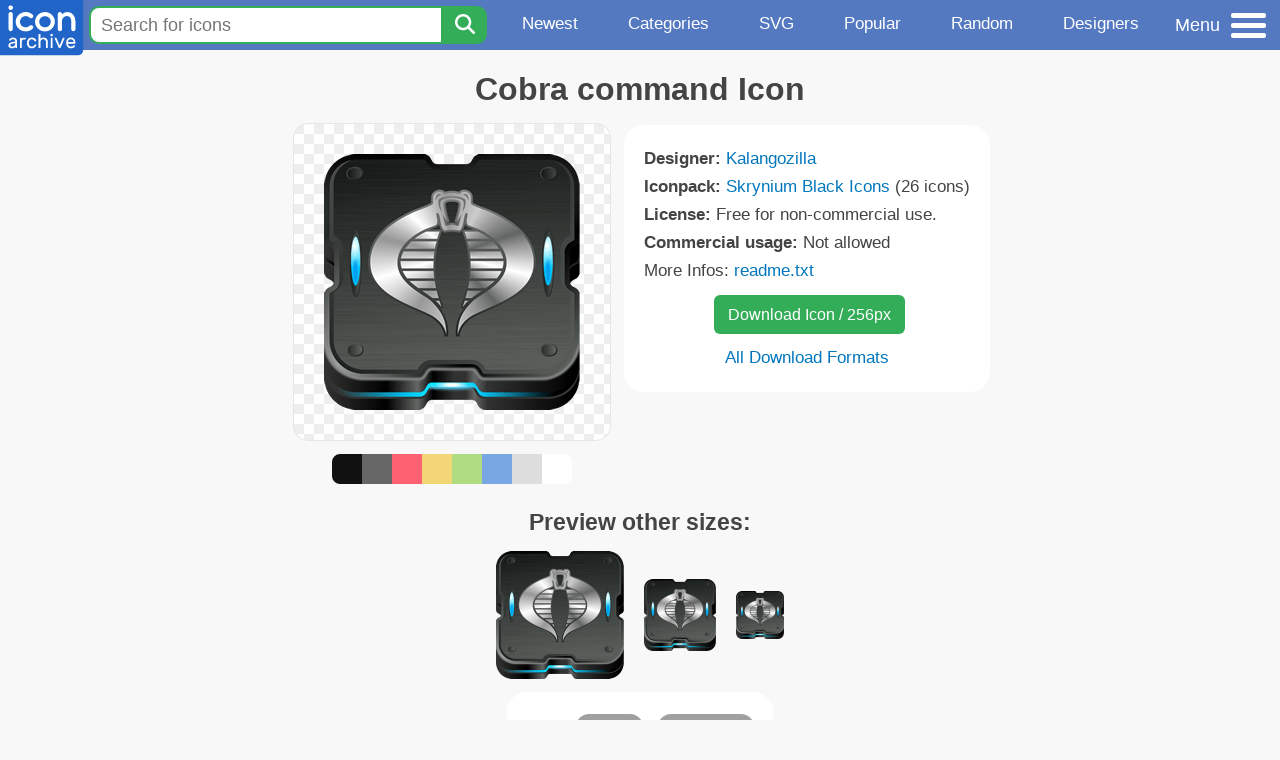

--- FILE ---
content_type: text/html; charset=utf-8
request_url: https://www.iconarchive.com/show/skrynium-black-icons-by-kalangozilla/cobra-command-icon.html
body_size: 9773
content:
<!DOCTYPE html><html lang="en"><head><meta charset="utf-8"/>
<script>var __ezHttpConsent={setByCat:function(src,tagType,attributes,category,force,customSetScriptFn=null){var setScript=function(){if(force||window.ezTcfConsent[category]){if(typeof customSetScriptFn==='function'){customSetScriptFn();}else{var scriptElement=document.createElement(tagType);scriptElement.src=src;attributes.forEach(function(attr){for(var key in attr){if(attr.hasOwnProperty(key)){scriptElement.setAttribute(key,attr[key]);}}});var firstScript=document.getElementsByTagName(tagType)[0];firstScript.parentNode.insertBefore(scriptElement,firstScript);}}};if(force||(window.ezTcfConsent&&window.ezTcfConsent.loaded)){setScript();}else if(typeof getEzConsentData==="function"){getEzConsentData().then(function(ezTcfConsent){if(ezTcfConsent&&ezTcfConsent.loaded){setScript();}else{console.error("cannot get ez consent data");force=true;setScript();}});}else{force=true;setScript();console.error("getEzConsentData is not a function");}},};</script>
<script>var ezTcfConsent=window.ezTcfConsent?window.ezTcfConsent:{loaded:false,store_info:false,develop_and_improve_services:false,measure_ad_performance:false,measure_content_performance:false,select_basic_ads:false,create_ad_profile:false,select_personalized_ads:false,create_content_profile:false,select_personalized_content:false,understand_audiences:false,use_limited_data_to_select_content:false,};function getEzConsentData(){return new Promise(function(resolve){document.addEventListener("ezConsentEvent",function(event){var ezTcfConsent=event.detail.ezTcfConsent;resolve(ezTcfConsent);});});}</script>
<script>if(typeof _setEzCookies!=='function'){function _setEzCookies(ezConsentData){var cookies=window.ezCookieQueue;for(var i=0;i<cookies.length;i++){var cookie=cookies[i];if(ezConsentData&&ezConsentData.loaded&&ezConsentData[cookie.tcfCategory]){document.cookie=cookie.name+"="+cookie.value;}}}}
window.ezCookieQueue=window.ezCookieQueue||[];if(typeof addEzCookies!=='function'){function addEzCookies(arr){window.ezCookieQueue=[...window.ezCookieQueue,...arr];}}
addEzCookies([{name:"ezoab_233319",value:"mod5; Path=/; Domain=iconarchive.com; Max-Age=7200",tcfCategory:"store_info",isEzoic:"true",},{name:"ezosuibasgeneris-1",value:"4bf70906-f50c-4dbe-6384-1fb57ff2839d; Path=/; Domain=iconarchive.com; Expires=Sat, 23 Jan 2027 05:48:05 UTC; Secure; SameSite=None",tcfCategory:"understand_audiences",isEzoic:"true",}]);if(window.ezTcfConsent&&window.ezTcfConsent.loaded){_setEzCookies(window.ezTcfConsent);}else if(typeof getEzConsentData==="function"){getEzConsentData().then(function(ezTcfConsent){if(ezTcfConsent&&ezTcfConsent.loaded){_setEzCookies(window.ezTcfConsent);}else{console.error("cannot get ez consent data");_setEzCookies(window.ezTcfConsent);}});}else{console.error("getEzConsentData is not a function");_setEzCookies(window.ezTcfConsent);}</script><script type="text/javascript" data-ezscrex='false' data-cfasync='false'>window._ezaq = Object.assign({"edge_cache_status":13,"edge_response_time":82,"url":"https://www.iconarchive.com/show/skrynium-black-icons-by-kalangozilla/cobra-command-icon.html"}, typeof window._ezaq !== "undefined" ? window._ezaq : {});</script><script type="text/javascript" data-ezscrex='false' data-cfasync='false'>window._ezaq = Object.assign({"ab_test_id":"mod5"}, typeof window._ezaq !== "undefined" ? window._ezaq : {});window.__ez=window.__ez||{};window.__ez.tf={"NewBanger":"lazyload"};</script><script type="text/javascript" data-ezscrex='false' data-cfasync='false'>window.ezDisableAds = true;</script>
<script data-ezscrex='false' data-cfasync='false' data-pagespeed-no-defer>var __ez=__ez||{};__ez.stms=Date.now();__ez.evt={};__ez.script={};__ez.ck=__ez.ck||{};__ez.template={};__ez.template.isOrig=true;window.__ezScriptHost="//www.ezojs.com";__ez.queue=__ez.queue||function(){var e=0,i=0,t=[],n=!1,o=[],r=[],s=!0,a=function(e,i,n,o,r,s,a){var l=arguments.length>7&&void 0!==arguments[7]?arguments[7]:window,d=this;this.name=e,this.funcName=i,this.parameters=null===n?null:w(n)?n:[n],this.isBlock=o,this.blockedBy=r,this.deleteWhenComplete=s,this.isError=!1,this.isComplete=!1,this.isInitialized=!1,this.proceedIfError=a,this.fWindow=l,this.isTimeDelay=!1,this.process=function(){f("... func = "+e),d.isInitialized=!0,d.isComplete=!0,f("... func.apply: "+e);var i=d.funcName.split("."),n=null,o=this.fWindow||window;i.length>3||(n=3===i.length?o[i[0]][i[1]][i[2]]:2===i.length?o[i[0]][i[1]]:o[d.funcName]),null!=n&&n.apply(null,this.parameters),!0===d.deleteWhenComplete&&delete t[e],!0===d.isBlock&&(f("----- F'D: "+d.name),m())}},l=function(e,i,t,n,o,r,s){var a=arguments.length>7&&void 0!==arguments[7]?arguments[7]:window,l=this;this.name=e,this.path=i,this.async=o,this.defer=r,this.isBlock=t,this.blockedBy=n,this.isInitialized=!1,this.isError=!1,this.isComplete=!1,this.proceedIfError=s,this.fWindow=a,this.isTimeDelay=!1,this.isPath=function(e){return"/"===e[0]&&"/"!==e[1]},this.getSrc=function(e){return void 0!==window.__ezScriptHost&&this.isPath(e)&&"banger.js"!==this.name?window.__ezScriptHost+e:e},this.process=function(){l.isInitialized=!0,f("... file = "+e);var i=this.fWindow?this.fWindow.document:document,t=i.createElement("script");t.src=this.getSrc(this.path),!0===o?t.async=!0:!0===r&&(t.defer=!0),t.onerror=function(){var e={url:window.location.href,name:l.name,path:l.path,user_agent:window.navigator.userAgent};"undefined"!=typeof _ezaq&&(e.pageview_id=_ezaq.page_view_id);var i=encodeURIComponent(JSON.stringify(e)),t=new XMLHttpRequest;t.open("GET","//g.ezoic.net/ezqlog?d="+i,!0),t.send(),f("----- ERR'D: "+l.name),l.isError=!0,!0===l.isBlock&&m()},t.onreadystatechange=t.onload=function(){var e=t.readyState;f("----- F'D: "+l.name),e&&!/loaded|complete/.test(e)||(l.isComplete=!0,!0===l.isBlock&&m())},i.getElementsByTagName("head")[0].appendChild(t)}},d=function(e,i){this.name=e,this.path="",this.async=!1,this.defer=!1,this.isBlock=!1,this.blockedBy=[],this.isInitialized=!0,this.isError=!1,this.isComplete=i,this.proceedIfError=!1,this.isTimeDelay=!1,this.process=function(){}};function c(e,i,n,s,a,d,c,u,f){var m=new l(e,i,n,s,a,d,c,f);!0===u?o[e]=m:r[e]=m,t[e]=m,h(m)}function h(e){!0!==u(e)&&0!=s&&e.process()}function u(e){if(!0===e.isTimeDelay&&!1===n)return f(e.name+" blocked = TIME DELAY!"),!0;if(w(e.blockedBy))for(var i=0;i<e.blockedBy.length;i++){var o=e.blockedBy[i];if(!1===t.hasOwnProperty(o))return f(e.name+" blocked = "+o),!0;if(!0===e.proceedIfError&&!0===t[o].isError)return!1;if(!1===t[o].isComplete)return f(e.name+" blocked = "+o),!0}return!1}function f(e){var i=window.location.href,t=new RegExp("[?&]ezq=([^&#]*)","i").exec(i);"1"===(t?t[1]:null)&&console.debug(e)}function m(){++e>200||(f("let's go"),p(o),p(r))}function p(e){for(var i in e)if(!1!==e.hasOwnProperty(i)){var t=e[i];!0===t.isComplete||u(t)||!0===t.isInitialized||!0===t.isError?!0===t.isError?f(t.name+": error"):!0===t.isComplete?f(t.name+": complete already"):!0===t.isInitialized&&f(t.name+": initialized already"):t.process()}}function w(e){return"[object Array]"==Object.prototype.toString.call(e)}return window.addEventListener("load",(function(){setTimeout((function(){n=!0,f("TDELAY -----"),m()}),5e3)}),!1),{addFile:c,addFileOnce:function(e,i,n,o,r,s,a,l,d){t[e]||c(e,i,n,o,r,s,a,l,d)},addDelayFile:function(e,i){var n=new l(e,i,!1,[],!1,!1,!0);n.isTimeDelay=!0,f(e+" ...  FILE! TDELAY"),r[e]=n,t[e]=n,h(n)},addFunc:function(e,n,s,l,d,c,u,f,m,p){!0===c&&(e=e+"_"+i++);var w=new a(e,n,s,l,d,u,f,p);!0===m?o[e]=w:r[e]=w,t[e]=w,h(w)},addDelayFunc:function(e,i,n){var o=new a(e,i,n,!1,[],!0,!0);o.isTimeDelay=!0,f(e+" ...  FUNCTION! TDELAY"),r[e]=o,t[e]=o,h(o)},items:t,processAll:m,setallowLoad:function(e){s=e},markLoaded:function(e){if(e&&0!==e.length){if(e in t){var i=t[e];!0===i.isComplete?f(i.name+" "+e+": error loaded duplicate"):(i.isComplete=!0,i.isInitialized=!0)}else t[e]=new d(e,!0);f("markLoaded dummyfile: "+t[e].name)}},logWhatsBlocked:function(){for(var e in t)!1!==t.hasOwnProperty(e)&&u(t[e])}}}();__ez.evt.add=function(e,t,n){e.addEventListener?e.addEventListener(t,n,!1):e.attachEvent?e.attachEvent("on"+t,n):e["on"+t]=n()},__ez.evt.remove=function(e,t,n){e.removeEventListener?e.removeEventListener(t,n,!1):e.detachEvent?e.detachEvent("on"+t,n):delete e["on"+t]};__ez.script.add=function(e){var t=document.createElement("script");t.src=e,t.async=!0,t.type="text/javascript",document.getElementsByTagName("head")[0].appendChild(t)};__ez.dot=__ez.dot||{};__ez.queue.addFileOnce('/detroitchicago/boise.js', '/detroitchicago/boise.js?gcb=195-0&cb=5', true, [], true, false, true, false);__ez.queue.addFileOnce('/parsonsmaize/abilene.js', '/parsonsmaize/abilene.js?gcb=195-0&cb=e80eca0cdb', true, [], true, false, true, false);__ez.queue.addFileOnce('/parsonsmaize/mulvane.js', '/parsonsmaize/mulvane.js?gcb=195-0&cb=e75e48eec0', true, ['/parsonsmaize/abilene.js'], true, false, true, false);__ez.queue.addFileOnce('/detroitchicago/birmingham.js', '/detroitchicago/birmingham.js?gcb=195-0&cb=539c47377c', true, ['/parsonsmaize/abilene.js'], true, false, true, false);</script>
<script data-ezscrex="false" type="text/javascript" data-cfasync="false">window._ezaq = Object.assign({"ad_cache_level":0,"adpicker_placement_cnt":0,"ai_placeholder_cache_level":0,"ai_placeholder_placement_cnt":-1,"domain":"iconarchive.com","domain_id":233319,"ezcache_level":2,"ezcache_skip_code":0,"has_bad_image":0,"has_bad_words":0,"is_sitespeed":0,"lt_cache_level":0,"response_size":31958,"response_size_orig":26158,"response_time_orig":74,"template_id":5,"url":"https://www.iconarchive.com/show/skrynium-black-icons-by-kalangozilla/cobra-command-icon.html","word_count":0,"worst_bad_word_level":0}, typeof window._ezaq !== "undefined" ? window._ezaq : {});__ez.queue.markLoaded('ezaqBaseReady');</script>
<script type='text/javascript' data-ezscrex='false' data-cfasync='false'>
window.ezAnalyticsStatic = true;

function analyticsAddScript(script) {
	var ezDynamic = document.createElement('script');
	ezDynamic.type = 'text/javascript';
	ezDynamic.innerHTML = script;
	document.head.appendChild(ezDynamic);
}
function getCookiesWithPrefix() {
    var allCookies = document.cookie.split(';');
    var cookiesWithPrefix = {};

    for (var i = 0; i < allCookies.length; i++) {
        var cookie = allCookies[i].trim();

        for (var j = 0; j < arguments.length; j++) {
            var prefix = arguments[j];
            if (cookie.indexOf(prefix) === 0) {
                var cookieParts = cookie.split('=');
                var cookieName = cookieParts[0];
                var cookieValue = cookieParts.slice(1).join('=');
                cookiesWithPrefix[cookieName] = decodeURIComponent(cookieValue);
                break; // Once matched, no need to check other prefixes
            }
        }
    }

    return cookiesWithPrefix;
}
function productAnalytics() {
	var d = {"pr":[6],"omd5":"648a822f8a480111452a5f5e573b4770","nar":"risk score"};
	d.u = _ezaq.url;
	d.p = _ezaq.page_view_id;
	d.v = _ezaq.visit_uuid;
	d.ab = _ezaq.ab_test_id;
	d.e = JSON.stringify(_ezaq);
	d.ref = document.referrer;
	d.c = getCookiesWithPrefix('active_template', 'ez', 'lp_');
	if(typeof ez_utmParams !== 'undefined') {
		d.utm = ez_utmParams;
	}

	var dataText = JSON.stringify(d);
	var xhr = new XMLHttpRequest();
	xhr.open('POST','/ezais/analytics?cb=1', true);
	xhr.onload = function () {
		if (xhr.status!=200) {
            return;
		}

        if(document.readyState !== 'loading') {
            analyticsAddScript(xhr.response);
            return;
        }

        var eventFunc = function() {
            if(document.readyState === 'loading') {
                return;
            }
            document.removeEventListener('readystatechange', eventFunc, false);
            analyticsAddScript(xhr.response);
        };

        document.addEventListener('readystatechange', eventFunc, false);
	};
	xhr.setRequestHeader('Content-Type','text/plain');
	xhr.send(dataText);
}
__ez.queue.addFunc("productAnalytics", "productAnalytics", null, true, ['ezaqBaseReady'], false, false, false, true);
</script>

<meta name="viewport" content="width=device-width, initial-scale=1"/>
<meta name="theme-color" content="#112040"/>
<base href="https://www.iconarchive.com/"/>


<meta name="keywords" content="cobra,command,Cobra command"/>
<meta name="description" content="Click to download Cobra, Command icon from Skrynium Black Iconpack by Kalangozilla"/>
<link rel="icon" href="/favicon3.svg" type="image/svg+xml"/>
<link rel="icon" type="image/png" href="/static/images/favicon3-48x48.png" sizes="48x48"/>
<link rel="icon" type="image/png" href="/static/images/favicon3-192x192.png" sizes="192x192"/>
<link rel="apple-touch-icon" href="/static/images/favicon3-apple-touch-180x180.png" sizes="180x180"/>

<title>Cobra command Icon | Skrynium Black Iconpack | Kalangozilla</title>

<link rel="stylesheet" href="/static/css/iconarchive.min.v15.css" type="text/css"/>
<script defer="" src="/static/js/iconarchive.min.v3.js"></script>
<meta property="og:url" content="https://www.iconarchive.com/show/skrynium-black-icons-by-kalangozilla/cobra-command-icon.html"/>
<meta property="og:title" content="Cobra command Icon | Skrynium Black Iconpack | Kalangozilla"/>
<meta property="og:image" content="https://icons.iconarchive.com/icons/kalangozilla/skrynium-black/256/cobra-command-icon.png"/>
<link rel="canonical" href="https://www.iconarchive.com/show/skrynium-black-icons-by-kalangozilla/cobra-command-icon.html"/>
<script type='text/javascript'>
var ezoTemplate = 'orig_site';
var ezouid = '1';
var ezoFormfactor = '1';
</script><script data-ezscrex="false" type='text/javascript'>
var soc_app_id = '0';
var did = 233319;
var ezdomain = 'iconarchive.com';
var ezoicSearchable = 1;
</script></head>
<body>

<!-- BuySellAds.com Ad Code -->
<script type="text/javascript">
(function(){
  var bsa = document.createElement('script');
     bsa.type = 'text/javascript';
     bsa.async = true;
     bsa.src = '//s3.buysellads.com/ac/bsa.js';
  (document.getElementsByTagName('head')[0]||document.getElementsByTagName('body')[0]).appendChild(bsa);
})();
</script>
<!-- End BuySellAds.com Ad Code -->

<script src="//m.servedby-buysellads.com/monetization.js" type="text/javascript"></script>
<script>
(function(){
	if(typeof _bsa !== 'undefined' && _bsa) {
  		// format, zoneKey, segment:value, options
  		_bsa.init('flexbar', 'CKYI6237', 'placement:iconarchivecom');
  	}
})();
</script>


<header class="sticky" style="display:flex;justify-content:space-between;background-color:#5479c1;position: sticky;top: 0;height:50px;margin-bottom:10px;width:100%;z-index:9999;">

    <div class="hidden-under-320">
    <a href="https://www.iconarchive.com/" rel="nofollow"><img src="https://static.iconarchive.com/static/images/logo.svg" alt="Logo - Great icons for Win, Mac &amp; Linux" width="84" height="58" style="min-width:84px;"/></a>
    </div>

	<div style="display:flex;justify-content:space-between;width:100%;">
		<form class="topnav-search-wrap" style="flex:1;" action="https://www.iconarchive.com/search" method="get">
            <input class="topnav-search-field" type="text" name="q" value="" placeholder="Search for icons"/>
            <button class="topnav-search-submit" type="submit" aria-label="Search" title="Search"><div class="icon-search" style="width:20px;height:22px;"></div></button>
        </form>

        <div class="topnav" style="">
        <a href="/news.html" class="hidden-under-600">Newest</a>
        <a href="/categories.html" class="hidden-under-700">Categories</a>
        <a href="/svg-icons.html" class="hidden-under-600">SVG</a>
        <a href="/popular.html" class="hidden-under-800">Popular</a>
        <a href="/randomsets.html" class="hidden-under-900">Random</a>
        <a href="/artists.html" class="hidden-under-1000">Designers</a>
        </div>


		<div id="myNavBtn" class="topnav-menu-button" title="Menu">
			<div class="hamburger-label hidden-under-400" title="Menu">Menu</div>
              <div class="hamburger-box" title="Menu">
				<div></div>
				<div class="hamburger-middle"></div>
				<div></div>
			</div>
		</div>


	</div>

</header>

<!-- The Modal -->
<div id="myNavModal" class="modal">
  <!-- Modal content -->
  <div class="modal-content">
    <span class="close">×</span>

<h3>Browse Icons</h3>
<ul>
	<li><span class="icon icon-news" title="Newspaper Icon"></span> <a href="/news.html">Newest Packs</a></li>
	<li><span class="icon icon-svg" title="Bezier Icon"></span> <a href="/svg-icons.html">SVG Icon Packs</a></li>
	<li><span class="icon icon-fire" title="Fire Icon"></span> <a href="/popular.html">Popular Packs</a></li>
    <li><span class="icon icon-dice-five" title="Dice Icon"></span> <a href="/randomsets.html">Random Packs</a></li>
    <li><span class="icon icon-tag" title="Tag Icon"></span> <a href="/commercialfree.html">License: Commercial free Packs</a></li>
</ul>

<h3>Categories</h3>
<ul class="navmulticol">
    <li><a href="/category/adobe-icons.html">Adobe Icons</a></li>
    <li><a href="/category/alphabet-icons.html">Alphabet Icons</a></li>
    <li><a href="/category/animals-icons.html">Animal Icons</a></li>
    <li><a href="/category/apple-icons.html">Apple Icons</a></li>
    <li><a href="/category/application-icons.html">Application Icons</a></li>
    <li><a href="/category/art-icons.html">Art Icons</a></li>
    <li><a href="/category/avatar-icons.html">Avatar Icons</a></li>
    <li><a href="/category/buildings-icons.html">Buildings Icons</a></li>
    <li><a href="/category/business-icons.html">Business Icons</a></li>
    <li><a href="/category/cartoon-icons.html">Cartoon Icons</a></li>
    <li><a href="/category/christmas-icons.html">Christmas Icons</a></li>
    <li><a href="/category/computer-icons.html">Computer Icons</a></li>
    <li><a href="/category/culture-icons.html">Culture Icons</a></li>
    <li><a href="/category/drive-icons.html">Drive Icons</a></li>
    <li><a href="/category/easter-icons.html">Easter Icons</a></li>
    <li><a href="/category/emo-icons.html">Emo Icons</a></li>
    <li><a href="/category/emoji-icons.html">Emoji Icons</a></li>
    <li><a href="/category/flag-icons.html">Flag Icons</a></li>
    <li><a href="/category/folder-icons.html">Folder Icons</a></li>
    <li><a href="/category/food-icons.html">Food Icons</a></li>
    <li><a href="/category/funny-icons.html">Funny Icons</a></li>
    <li><a href="/category/game-icons.html">Game Icons</a></li>
    <li><a href="/category/halloween-icons.html">Halloween Icons</a></li>
    <li><a href="/category/handdrawn-icons.html">Hand-Drawn Icons</a></li>
    <li><a href="/category/holiday-icons.html">Holiday Icons</a></li>
    <li><a href="/category/kid-icons.html">Kids Icons</a></li>
    <li><a href="/category/lifestyle-icons.html">Lifestyle Icons</a></li>
    <li><a href="/category/love-icons.html">Love Icons</a></li>
    <li><a href="/category/media-icons.html">Media Icons</a></li>
    <li><a href="/category/medical-icons.html">Medical Icons</a></li>
    <li><a href="/category/microsoft-icons.html">Microsoft Icons</a></li>
    <li><a href="/category/mini-icons.html">Mini Icons</a></li>
    <li><a href="/category/mobile-icons.html">Mobile Icons</a></li>
    <li><a href="/category/music-icons.html">Music Icons</a></li>
    <li><a href="/category/nature-icons.html">Nature Icons</a></li>
    <li><a href="/category/object-icons.html">Object Icons</a></li>
    <li><a href="/category/people-icons.html">People Icons</a></li>
    <li><a href="/category/photographic-icons.html">Photographic Icons</a></li>
    <li><a href="/category/places-icons.html">Places Icons</a></li>
    <li><a href="/category/scifi-icons.html">Sci-Fi Icons</a></li>
    <li><a href="/category/social-network-icons.html">Social Network Icons</a></li>
    <li><a href="/category/sport-icons.html">Sport Icons</a></li>
    <li><a href="/category/system-icons.html">System Icons</a></li>
    <li><a href="/category/technology-icons.html">Technology Icons</a></li>
    <li><a href="/category/toolkit-icons.html">Toolkit Icons</a></li>
    <li><a href="/category/transport-icons.html">Transport Icons</a></li>
    <li><a href="/category/movie-icons.html">TV &amp; Movie Icons</a></li>
    <li><a href="/category/vintage-icons.html">Vintage Icons</a></li>
</ul>

<h3>More</h3>
<ul>
	<li><a href="/artists.html">All Designers (by Alphabet)</a></li>
	<li><a href="/alphabet-list.html">All Packs (by Alphabet)</a></li>
    <li><a href="/outstanding.html">&#34;Staff picks&#34; Icon Packs</a></li>
    <li><a href="/highres.html">High Resolution Packs</a></li>
    <li><a href="/largest.html">Largest Packs</a></li>
    <li><a href="/pixelart.html">Pixelart (Old Style) Icon Packs</a></li>
</ul>

<p style="margin-bottom:100px;">
Need more?<br/>
Visit our <a href="/sitemap.html">Sitemap</a> for all options.
</p>

  </div>
</div>
<!-- End of Modal -->




 <!--metanav-allcontent-->
 <!--metanav-background-->
<!-- End of all divs -->


<div class="allcontent">



<div class="contentbox">
<a name="pagination"></a>
<h1>Cobra command Icon</h1>

<div style="display:inline-flex; flex-flow: row wrap; justify-content:center; align-items:flex-start;">
	<div style="display:inline-flex; flex-flow: column wrap; justify-content:center;margin:0 5px;">
		<div id="myMasterIcon" class="mastericon iconbg"><a href="https://icons.iconarchive.com/icons/kalangozilla/skrynium-black/256/cobra-command-icon.png"><img src="https://icons.iconarchive.com/icons/kalangozilla/skrynium-black/256/cobra-command-icon.png" width="256" height="256" alt="Cobra command icon" title="Cobra command icon"/></a></div>
		<div class="icondetail-colors">
			<div onclick="myBgCol(&#39;#111111&#39;);" onmouseover="myBgCol(&#39;#111111&#39;);" style="background-color:#111111;border-radius: 8px 0 0 8px;"></div>
			<div onclick="myBgCol(&#39;#666666&#39;);" onmouseover="myBgCol(&#39;#666666&#39;);" style="background-color:#666666;"></div>
			<div onclick="myBgCol(&#39;#fe6171&#39;);" onmouseover="myBgCol(&#39;#fe6171&#39;);" style="background-color:#fe6171;"></div>
			<div onclick="myBgCol(&#39;#f3d776&#39;);" onmouseover="myBgCol(&#39;#f3d776&#39;);" style="background-color:#f3d776;"></div>
			<div onclick="myBgCol(&#39;#b0dc82&#39;);" onmouseover="myBgCol(&#39;#b0dc82&#39;);" style="background-color:#b0dc82;"></div>
			<div onclick="myBgCol(&#39;#79a7e4&#39;);" onmouseover="myBgCol(&#39;#79a7e4&#39;);" style="background-color:#79a7e4;"></div>
			<div onclick="myBgCol(&#39;#dddddd&#39;);" onmouseover="myBgCol(&#39;#dddddd&#39;);" style="background-color:#dddddd;"></div>
			<div onclick="myBgCol(&#39;#ffffff&#39;);" onmouseover="myBgCol(&#39;#ffffff&#39;);" style="background-color:#ffffff;border-radius: 0 8px 8px 0;"></div>
		</div>
	</div>

	<div class="icondetail-infobox">
	 

	 <b>Designer:</b> <a href="/artist/kalangozilla.html">Kalangozilla</a><br/>
	 <b>Iconpack:</b> <a href="/show/skrynium-black-icons-by-kalangozilla.html">Skrynium Black Icons</a> (26 icons)<br/>
	 <b>License:</b> Free for non-commercial use.<br/><b>Commercial usage:</b> Not allowed<br/>More Infos: <a href="/icons/kalangozilla/skrynium-black/readme.txt" target="_blank">readme.txt</a><br/>
	 <center>
		<a class="downbutton" href="https://www.iconarchive.com/download/i73170/kalangozilla/skrynium-black/cobra-command.256.png" title="Download 256x256px format" style="margin:10px 0 10px 5px; padding: 6px 14px;font-size:16px;">Download Icon / 256px</a>
		
		 <br/><a id="myDownBtn" href="javascript:document.getElementById(&#39;myDownModal&#39;).style.display = &#39;block&#39;;void(0);" style="">All Download Formats</a>
	 </center>
	</div>

</div>
<h3 style="margin-top:15px;">Preview other sizes:</h3>
	<div style="display: flex;flex-wrap:wrap;align-items:center;justify-content:center;"><div class="alticon"><div><a href="https://icons.iconarchive.com/icons/kalangozilla/skrynium-black/128/cobra-command-icon.png"><img src="https://icons.iconarchive.com/icons/kalangozilla/skrynium-black/128/cobra-command-icon.png" title="Cobra-command" alt="Cobra-command icon" width="128" height="128"/></a></div></div><div class="alticon"><div><a href="https://icons.iconarchive.com/icons/kalangozilla/skrynium-black/72/cobra-command-icon.png"><img src="https://icons.iconarchive.com/icons/kalangozilla/skrynium-black/72/cobra-command-icon.png" title="Cobra-command" alt="Cobra-command icon" width="72" height="72"/></a></div></div><div class="alticon"><div><a href="https://icons.iconarchive.com/icons/kalangozilla/skrynium-black/48/cobra-command-icon.png"><img src="https://icons.iconarchive.com/icons/kalangozilla/skrynium-black/48/cobra-command-icon.png" title="Cobra-command" alt="Cobra-command icon" width="48" height="48"/></a></div></div></div><div class="clear"></div>

	<div style="display:inline-block;background-color:#ffffff;padding:3px;border-radius:20px;margin:10px 5px 0 5px;max-width:600px;">
	<table><tbody><tr><td style="vertical-align: top; padding: 5px 5px 0 0;"><b>Tags:</b></td><td style="text-align:left;"> <a href="/tag/cobra" class="tagbutton" title="Cobra icons">cobra</a> <a href="/tag/command" class="tagbutton" title="Command icons">command</a> </td></tr></tbody></table>
	</div>

<h2 style="margin-top:20px;">More icons with these tags:</h2>
<div id="icon-806-48" class="icondetail"><a href="/show/mega-games-pack-28-icons-by-3xhumed/Alarm-fuer-Cobra-11-Burning-Wheels-2-icon.html"><img src="https://icons.iconarchive.com/icons/3xhumed/mega-games-pack-28/128/Alarm-fuer-Cobra-11-Burning-Wheels-2-icon.png" width="128" height="128" alt="Alarm fuer Cobra 11 Burning Wheels 2 icon" title="Alarm fuer Cobra 11 Burning Wheels 2 icon"/></a></div>
<div id="icon-869-48" class="icondetail"><a href="/show/mega-games-pack-28-icons-by-3xhumed/Alarm-fuer-Cobra-11-Burning-Wheels-1-icon.html"><img src="https://icons.iconarchive.com/icons/3xhumed/mega-games-pack-28/128/Alarm-fuer-Cobra-11-Burning-Wheels-1-icon.png" width="128" height="128" alt="Alarm fuer Cobra 11 Burning Wheels 1 icon" title="Alarm fuer Cobra 11 Burning Wheels 1 icon"/></a></div>
<div id="icon-24011-48" class="icondetail"><a href="/show/movie-dvd-icons-by-manueek/GI-Joe-Rise-of-Cobra-icon.html"><img src="https://icons.iconarchive.com/icons/manueek/movie-dvd/128/GI-Joe-Rise-of-Cobra-icon.png" width="128" height="128" alt="GI Joe Rise of Cobra icon" title="GI Joe Rise of Cobra icon"/></a></div>
<div id="icon-865-48" class="icondetail"><a href="/show/mega-games-pack-28-icons-by-3xhumed/Alarm-fuer-Cobra-11-Crash-Time-1-icon.html"><img src="https://icons.iconarchive.com/icons/3xhumed/mega-games-pack-28/128/Alarm-fuer-Cobra-11-Crash-Time-1-icon.png" width="128" height="128" alt="Alarm fuer Cobra 11 Crash Time 1 icon" title="Alarm fuer Cobra 11 Crash Time 1 icon"/></a></div>
<div id="icon-100601-48" class="icondetail"><a href="/show/movie-mega-pack-1-icons-by-firstline1/GI-Joe-The-Rise-of-Cobra-icon.html"><img src="https://icons.iconarchive.com/icons/firstline1/movie-mega-pack-1/128/GI-Joe-The-Rise-of-Cobra-icon.png" width="128" height="128" alt="GI Joe The Rise of Cobra icon" title="GI Joe The Rise of Cobra icon"/></a></div>
<div id="icon-101641-48" class="icondetail"><a href="/show/movie-mega-pack-4-icons-by-firstline1/Cobra-icon.html"><img src="https://icons.iconarchive.com/icons/firstline1/movie-mega-pack-4/128/Cobra-icon.png" width="128" height="128" alt="Cobra icon" title="Cobra icon"/></a></div>
<div id="icon-11618-48" class="icondetail"><a href="/show/circus-icons-by-fixicon/Snake-icon.html"><img src="https://icons.iconarchive.com/icons/fixicon/circus/128/Snake-icon.png" width="128" height="128" alt="Snake icon" title="Snake icon"/></a></div>
<div id="icon-143889-48" class="icondetail"><a href="/show/feather-icons-by-colebemis/command-icon.html"><img src="https://icons.iconarchive.com/icons/colebemis/feather/128/command-icon.png" width="128" height="128" alt="Command icon" title="Command icon"/></a></div>
<div id="icon-148653-48" class="icondetail"><a href="/show/akar-icons-by-arturo-wibawa/command-icon.html"><img src="https://icons.iconarchive.com/icons/arturo-wibawa/akar/128/command-icon.png" width="128" height="128" alt="Command icon" title="Command icon"/></a></div>
<div id="icon-133734-48" class="icondetail"><a href="/show/octicons-icons-by-github/command-palette-16-icon.html"><img src="https://icons.iconarchive.com/icons/github/octicons/128/command-palette-16-icon.png" width="128" height="128" alt="Command palette 16 icon" title="Command palette 16 icon"/></a></div>
<div class="clear"></div><h2>More icons from the &#34;<a href="/show/skrynium-black-icons-by-kalangozilla.html">Skrynium Black Icons</a>&#34; icon pack:</h2>
<div class="anything">     </div>
<div class="iconlist" style="text-align:center;">

<div id="icon-73165-48" class="icondetail"><a href="/show/skrynium-black-icons-by-kalangozilla/akuma-icon.html"><img src="https://icons.iconarchive.com/icons/kalangozilla/skrynium-black/128/akuma-icon.png" width="128" height="128" alt="Akuma icon" title="Akuma icon"/></a></div>
<div id="icon-73167-48" class="icondetail"><a href="/show/skrynium-black-icons-by-kalangozilla/batman-tburton-icon.html"><img src="https://icons.iconarchive.com/icons/kalangozilla/skrynium-black/128/batman-tburton-icon.png" width="128" height="128" alt="Batman tburton icon" title="Batman tburton icon"/></a></div>
<div id="icon-73181-48" class="icondetail"><a href="/show/skrynium-black-icons-by-kalangozilla/spiderman-comix-icon.html"><img src="https://icons.iconarchive.com/icons/kalangozilla/skrynium-black/128/spiderman-comix-icon.png" width="128" height="128" alt="Spiderman comix icon" title="Spiderman comix icon"/></a></div>
<div id="icon-73176-48" class="icondetail"><a href="/show/skrynium-black-icons-by-kalangozilla/naruto-icon.html"><img src="https://icons.iconarchive.com/icons/kalangozilla/skrynium-black/128/naruto-icon.png" width="128" height="128" alt="Naruto icon" title="Naruto icon"/></a></div>
<div id="icon-73190-48" class="icondetail"><a href="/show/skrynium-black-icons-by-kalangozilla/zelda-triforce-icon.html"><img src="https://icons.iconarchive.com/icons/kalangozilla/skrynium-black/128/zelda-triforce-icon.png" width="128" height="128" alt="Zelda triforce icon" title="Zelda triforce icon"/></a></div>
<div id="icon-73189-48" class="icondetail"><a href="/show/skrynium-black-icons-by-kalangozilla/xmen-icon.html"><img src="https://icons.iconarchive.com/icons/kalangozilla/skrynium-black/128/xmen-icon.png" width="128" height="128" alt="Xmen icon" title="Xmen icon"/></a></div>
<div id="icon-73186-48" class="icondetail"><a href="/show/skrynium-black-icons-by-kalangozilla/transformers-autobots-icon.html"><img src="https://icons.iconarchive.com/icons/kalangozilla/skrynium-black/128/transformers-autobots-icon.png" width="128" height="128" alt="Transformers autobots icon" title="Transformers autobots icon"/></a></div>
<div id="icon-73185-48" class="icondetail"><a href="/show/skrynium-black-icons-by-kalangozilla/thundercats-icon.html"><img src="https://icons.iconarchive.com/icons/kalangozilla/skrynium-black/128/thundercats-icon.png" width="128" height="128" alt="Thundercats icon" title="Thundercats icon"/></a></div>
<div id="icon-73177-48" class="icondetail"><a href="/show/skrynium-black-icons-by-kalangozilla/phoenix-icon.html"><img src="https://icons.iconarchive.com/icons/kalangozilla/skrynium-black/128/phoenix-icon.png" width="128" height="128" alt="Phoenix icon" title="Phoenix icon"/></a></div>
<div id="icon-73171-48" class="icondetail"><a href="/show/skrynium-black-icons-by-kalangozilla/daredevil-icon.html"><img src="https://icons.iconarchive.com/icons/kalangozilla/skrynium-black/128/daredevil-icon.png" width="128" height="128" alt="Daredevil icon" title="Daredevil icon"/></a></div>
<div id="icon-73188-48" class="icondetail"><a href="/show/skrynium-black-icons-by-kalangozilla/wonder-woman-icon.html"><img src="https://icons.iconarchive.com/icons/kalangozilla/skrynium-black/128/wonder-woman-icon.png" width="128" height="128" alt="Wonder woman icon" title="Wonder woman icon"/></a></div>
<div id="icon-73173-48" class="icondetail"><a href="/show/skrynium-black-icons-by-kalangozilla/fantastic-4-icon.html"><img src="https://icons.iconarchive.com/icons/kalangozilla/skrynium-black/128/fantastic-4-icon.png" width="128" height="128" alt="Fantastic 4 icon" title="Fantastic 4 icon"/></a></div>
<div id="icon-73187-48" class="icondetail"><a href="/show/skrynium-black-icons-by-kalangozilla/transformers-decepticons-icon.html"><img src="https://icons.iconarchive.com/icons/kalangozilla/skrynium-black/128/transformers-decepticons-icon.png" width="128" height="128" alt="Transformers decepticons icon" title="Transformers decepticons icon"/></a></div>
<div id="icon-73179-48" class="icondetail"><a href="/show/skrynium-black-icons-by-kalangozilla/robin-icon.html"><img src="https://icons.iconarchive.com/icons/kalangozilla/skrynium-black/128/robin-icon.png" width="128" height="128" alt="Robin icon" title="Robin icon"/></a></div>
<div id="icon-73168-48" class="icondetail"><a href="/show/skrynium-black-icons-by-kalangozilla/battletoads-icon.html"><img src="https://icons.iconarchive.com/icons/kalangozilla/skrynium-black/128/battletoads-icon.png" width="128" height="128" alt="Battletoads icon" title="Battletoads icon"/></a></div>
<div class="clear"></div>
</div>
<div class="anything">     </div>
<div class="clear"></div><a class="defaultbutton" style="margin-top:20px;" href="/show/skrynium-black-icons-by-kalangozilla.html">Show all</a>
</div><!--contentbox-->

<!-- The Icon Download Modal -->
<div id="myDownModal" class="downmodal">
  <!-- Modal content -->
  <div class="downmodal-content">
    <span class="downclose" onclick="document.getElementById(&#39;myDownModal&#39;).style.display = &#39;none&#39;;void(0);">×</span>

<b>Download this icon:</b><br/>
<div style="display:flex;align-items:center;margin-bottom:4px;"><div style="min-width:fit-content;padding:5px 15px 5px 5px;"><a href="https://icons.iconarchive.com/icons/kalangozilla/skrynium-black/96/cobra-command-icon.png"><img src="https://icons.iconarchive.com/icons/kalangozilla/skrynium-black/96/cobra-command-icon.png" width="96" height="96"/></a></div><div style="color:#666;font-size:18px;">&#34;Cobra command Icon&#34;</div></div>

<b>All Formats</b>
<table class="down">

<tbody><tr><td>PNG:</td><td><a class="downbutton" style="width:42px;" href="https://www.iconarchive.com/download/i73170/kalangozilla/skrynium-black/cobra-command.48.png" title="Download - PNG: 48x48px">48px</a><a class="downbutton" style="width:42px;" href="https://www.iconarchive.com/download/i73170/kalangozilla/skrynium-black/cobra-command.64.png" title="Download - PNG: 64x64px">64px</a><a class="downbutton" style="width:42px;" href="https://www.iconarchive.com/download/i73170/kalangozilla/skrynium-black/cobra-command.72.png" title="Download - PNG: 72x72px">72px</a><a class="downbutton" style="width:42px;" href="https://www.iconarchive.com/download/i73170/kalangozilla/skrynium-black/cobra-command.96.png" title="Download - PNG: 96x96px">96px</a><a class="downbutton" style="width:42px;" href="https://www.iconarchive.com/download/i73170/kalangozilla/skrynium-black/cobra-command.128.png" title="Download - PNG: 128x128px">128px</a><a class="downbutton" style="width:42px;" href="https://www.iconarchive.com/download/i73170/kalangozilla/skrynium-black/cobra-command.256.png" title="Download - PNG: 256x256px">256px</a></td></tr>
<tr><td>Favicon:</td><td><a class="downbutton" style="width:42px;" href="https://www.iconarchive.com/download/i73170/kalangozilla/skrynium-black/cobra-command.16.png" title="Download - PNG: 16x16px">16px</a><a class="downbutton" style="width:42px;" href="https://www.iconarchive.com/download/i73170/kalangozilla/skrynium-black/cobra-command.32.png" title="Download - PNG: 32x32px">32px</a></td></tr>
<tr><td>Windows:</td><td><a class="downbutton" href="https://www.iconarchive.com/download/i73170/kalangozilla/skrynium-black/cobra-command.ico" title="Download - Windows ICO file">Download ICO</a></td></tr>
<tr><td>Mac:</td><td><a class="downbutton" href="https://www.iconarchive.com/download/i73170/kalangozilla/skrynium-black/cobra-command.icns" title="Download - Mac ICNS icon file">Download ICNS</a></td></tr>

<tr><td colspan="2"><span class="icon icon-link" title="Link Icon" style="margin-right:7px;"></span><b>Link (CDN)</b><br/>
Insert this HTML-Code into your website to add this icon:<br/>
<select id="downchooseres" style="border:1px solid #999;background:#f8f8f8;color:#000;border-radius:5px;padding:3px;margin:2px 0;">
    <option value="">Choose Resolution</option>
	<option value="16">Resolution 16x16</option><option value="32">Resolution 32x32</option><option value="48">Resolution 48x48</option><option value="64">Resolution 64x64</option><option value="72">Resolution 72x72</option><option value="96">Resolution 96x96</option><option value="128">Resolution 128x128</option>
</select><br/>
<div id="minicode" style="border:2px solid #999;background:#ddf2ff;color:#000;width=100%;word-break: break-all;border-radius:5px;padding:3px 5px;">&lt;img src=&#34;https://icons.iconarchive.com/icons/kalangozilla/skrynium-black/128/cobra-command-icon.png&#34; width=&#34;128&#34; height=&#34;128&#34;&gt;</div>
<div id="buttoncopy" onclick="copyDivToClipboard()" class="downbutton" style="margin:4px 0 100px 0;padding:6px 12px;" title="Copy HTML Code for CDN Link">Copy HTML-Code</div>
</td></tr>
</tbody></table>

<script>
var cdnlink = '&lt;img src=&quot;https://icons.iconarchive.com/icons/kalangozilla/skrynium-black/###size###/cobra-command-icon.png&quot; width=&quot;###size###&quot; height=&quot;###size###&quot;&gt;';
</script>

  </div>
</div>
<!-- End of Download Modal -->


</div> <!--column-main-->



<br/>
<div id="footer">
<ul id="bottomnav">
	<li><nobr>© 2025 IconArchive.com</nobr> </li>
	<li>  · <a href="/about.html">About</a> </li>
	<li>  · <a href="/contact.html" rel="nofollow">Contact</a> </li>
	<li>  · <a href="/privacy.html" rel="nofollow" style="white-space: nowrap;">Privacy Policy</a> </li>
	<li>  · <a href="/terms.html" rel="nofollow" style="white-space: nowrap;">Terms of Services</a> </li>
	<li>  · <a href="/sitemap.html">Sitemap</a> </li>
</ul>
</div>
<script data-cfasync="false">function _emitEzConsentEvent(){var customEvent=new CustomEvent("ezConsentEvent",{detail:{ezTcfConsent:window.ezTcfConsent},bubbles:true,cancelable:true,});document.dispatchEvent(customEvent);}
(function(window,document){function _setAllEzConsentTrue(){window.ezTcfConsent.loaded=true;window.ezTcfConsent.store_info=true;window.ezTcfConsent.develop_and_improve_services=true;window.ezTcfConsent.measure_ad_performance=true;window.ezTcfConsent.measure_content_performance=true;window.ezTcfConsent.select_basic_ads=true;window.ezTcfConsent.create_ad_profile=true;window.ezTcfConsent.select_personalized_ads=true;window.ezTcfConsent.create_content_profile=true;window.ezTcfConsent.select_personalized_content=true;window.ezTcfConsent.understand_audiences=true;window.ezTcfConsent.use_limited_data_to_select_content=true;window.ezTcfConsent.select_personalized_content=true;}
function _clearEzConsentCookie(){document.cookie="ezCMPCookieConsent=tcf2;Domain=.iconarchive.com;Path=/;expires=Thu, 01 Jan 1970 00:00:00 GMT";}
_clearEzConsentCookie();if(typeof window.__tcfapi!=="undefined"){window.ezgconsent=false;var amazonHasRun=false;function _ezAllowed(tcdata,purpose){return(tcdata.purpose.consents[purpose]||tcdata.purpose.legitimateInterests[purpose]);}
function _handleConsentDecision(tcdata){window.ezTcfConsent.loaded=true;if(!tcdata.vendor.consents["347"]&&!tcdata.vendor.legitimateInterests["347"]){window._emitEzConsentEvent();return;}
window.ezTcfConsent.store_info=_ezAllowed(tcdata,"1");window.ezTcfConsent.develop_and_improve_services=_ezAllowed(tcdata,"10");window.ezTcfConsent.measure_content_performance=_ezAllowed(tcdata,"8");window.ezTcfConsent.select_basic_ads=_ezAllowed(tcdata,"2");window.ezTcfConsent.create_ad_profile=_ezAllowed(tcdata,"3");window.ezTcfConsent.select_personalized_ads=_ezAllowed(tcdata,"4");window.ezTcfConsent.create_content_profile=_ezAllowed(tcdata,"5");window.ezTcfConsent.measure_ad_performance=_ezAllowed(tcdata,"7");window.ezTcfConsent.use_limited_data_to_select_content=_ezAllowed(tcdata,"11");window.ezTcfConsent.select_personalized_content=_ezAllowed(tcdata,"6");window.ezTcfConsent.understand_audiences=_ezAllowed(tcdata,"9");window._emitEzConsentEvent();}
function _handleGoogleConsentV2(tcdata){if(!tcdata||!tcdata.purpose||!tcdata.purpose.consents){return;}
var googConsentV2={};if(tcdata.purpose.consents[1]){googConsentV2.ad_storage='granted';googConsentV2.analytics_storage='granted';}
if(tcdata.purpose.consents[3]&&tcdata.purpose.consents[4]){googConsentV2.ad_personalization='granted';}
if(tcdata.purpose.consents[1]&&tcdata.purpose.consents[7]){googConsentV2.ad_user_data='granted';}
if(googConsentV2.analytics_storage=='denied'){gtag('set','url_passthrough',true);}
gtag('consent','update',googConsentV2);}
__tcfapi("addEventListener",2,function(tcdata,success){if(!success||!tcdata){window._emitEzConsentEvent();return;}
if(!tcdata.gdprApplies){_setAllEzConsentTrue();window._emitEzConsentEvent();return;}
if(tcdata.eventStatus==="useractioncomplete"||tcdata.eventStatus==="tcloaded"){if(typeof gtag!='undefined'){_handleGoogleConsentV2(tcdata);}
_handleConsentDecision(tcdata);if(tcdata.purpose.consents["1"]===true&&tcdata.vendor.consents["755"]!==false){window.ezgconsent=true;(adsbygoogle=window.adsbygoogle||[]).pauseAdRequests=0;}
if(window.__ezconsent){__ezconsent.setEzoicConsentSettings(ezConsentCategories);}
__tcfapi("removeEventListener",2,function(success){return null;},tcdata.listenerId);if(!(tcdata.purpose.consents["1"]===true&&_ezAllowed(tcdata,"2")&&_ezAllowed(tcdata,"3")&&_ezAllowed(tcdata,"4"))){if(typeof __ez=="object"&&typeof __ez.bit=="object"&&typeof window["_ezaq"]=="object"&&typeof window["_ezaq"]["page_view_id"]=="string"){__ez.bit.Add(window["_ezaq"]["page_view_id"],[new __ezDotData("non_personalized_ads",true),]);}}}});}else{_setAllEzConsentTrue();window._emitEzConsentEvent();}})(window,document);</script></body></html>